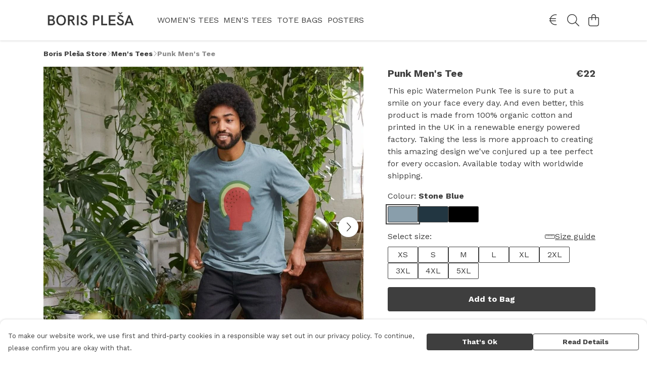

--- FILE ---
content_type: text/html
request_url: https://shop.borisplesa.com/product/watermelon-punk-men-s-tee/
body_size: 2947
content:
<!DOCTYPE html>
<html lang="en">
  <head>
    <meta charset="UTF-8">
    <meta name="viewport" content="width=device-width, initial-scale=1.0">
    <link id="apple-touch-icon" rel="apple-touch-icon" href="#">
    <script type="module" crossorigin="" src="/assets/index.b004c765.js"></script>
    <link rel="modulepreload" crossorigin="" href="/assets/vue.bccf2447.js">
    <link rel="modulepreload" crossorigin="" href="/assets/sentry.13e8e62e.js">
    <link rel="stylesheet" href="/assets/index.dca9b00c.css">
  <link rel="manifest" href="/manifest.webmanifest"><title>Punk Men's Tee</title><link crossorigin="" href="https://fonts.gstatic.com" rel="preconnect"><link href="https://images.teemill.com" rel="preconnect"><link as="fetch" href="https://shop.borisplesa.com/omnis/v3/frontend/211162/getStoreCoreData/json/" rel="preload"><link as="fetch" href="/omnis/v3/division/211162/products/watermelon-punk-men-s-tee/" rel="preload"><link as="fetch" href="/omnis/v3/division/211162/products/watermelon-punk-men-s-tee/stock/" rel="preload"><link fetchpriority="high" as="image" imagesizes="(max-width: 768px) 100vw, 1080px" imagesrcset="https://images.podos.io/tv3h4xklpfsgadvh8pvwh2ebszz5jiaikm8kdb5mcllafpov.jpeg.webp?w=640&h=640&v=2 640w, https://images.podos.io/tv3h4xklpfsgadvh8pvwh2ebszz5jiaikm8kdb5mcllafpov.jpeg.webp?w=1080&h=1080&v=2 1080w" href="https://images.podos.io/tv3h4xklpfsgadvh8pvwh2ebszz5jiaikm8kdb5mcllafpov.jpeg.webp?w=1080&h=1080&v=2" rel="preload"><link data-vue-meta="1" href="https://shop.borisplesa.com/product/watermelon-punk-men-s-tee/" rel="canonical"><link rel="modulepreload" crossorigin="" href="/assets/ProductPage.a08b7c1f.js"><link rel="preload" as="style" href="/assets/ProductPage.d578e97d.css"><link rel="modulepreload" crossorigin="" href="/assets/index.cf8d9f27.js"><link rel="modulepreload" crossorigin="" href="/assets/AddToCartPopup.ca4bfa98.js"><link rel="modulepreload" crossorigin="" href="/assets/faCheck.058fbfd3.js"><link rel="modulepreload" crossorigin="" href="/assets/ProductReviewPopup.vue_vue_type_script_setup_true_lang.21fd2886.js"><link rel="modulepreload" crossorigin="" href="/assets/index.6843de5e.js"><link rel="modulepreload" crossorigin="" href="/assets/faImages.bb326bf1.js"><link rel="modulepreload" crossorigin="" href="/assets/SizeChartPopup.df60ac7a.js"><link rel="preload" as="style" href="/assets/SizeChartPopup.92291e53.css"><link rel="modulepreload" crossorigin="" href="/assets/startCase.898593a0.js"><link rel="modulepreload" crossorigin="" href="/assets/faThumbsUp.cd1c0eda.js"><link rel="modulepreload" crossorigin="" href="/assets/faTruckFast.a5b04e70.js"><link rel="modulepreload" crossorigin="" href="/assets/faTruckFast.dbc889a3.js"><link rel="modulepreload" crossorigin="" href="/assets/faClock.6c7285c7.js"><link rel="modulepreload" crossorigin="" href="/assets/faRulerHorizontal.92c8d2b8.js"><link rel="modulepreload" crossorigin="" href="/assets/faPaintbrush.b325bfb4.js"><link rel="modulepreload" crossorigin="" href="/assets/ProductStock.0609ff50.js"><link rel="preload" as="style" href="/assets/ProductStock.e62963f7.css"><link rel="modulepreload" crossorigin="" href="/assets/faInfoCircle.cde08931.js"><link rel="modulepreload" crossorigin="" href="/assets/EcoIcons.73f8d24e.js"><link rel="modulepreload" crossorigin="" href="/assets/faSync.62ad4b25.js"><link rel="modulepreload" crossorigin="" href="/assets/faComment.204ac276.js"><link rel="modulepreload" crossorigin="" href="/assets/faChevronUp.04cb1333.js"><link rel="modulepreload" crossorigin="" href="/assets/ProductImageCarousel.8702e98c.js"><link rel="preload" as="style" href="/assets/ProductImageCarousel.04a3cc9e.css"><link rel="modulepreload" crossorigin="" href="/assets/faMicrochipAi.5660f26c.js"><link rel="modulepreload" crossorigin="" href="/assets/store.55f76591.js"><link rel="modulepreload" crossorigin="" href="/assets/logger.e623d9e8.js"><link rel="modulepreload" crossorigin="" href="/assets/productProvider.21d74806.js"><link rel="modulepreload" crossorigin="" href="/assets/confirm-leave-mixin.5750823c.js"><script>window.division_key = '211162';</script><meta data-vue-meta="1" vmid="author" content="Punk Men's Tee" name="author"><meta data-vue-meta="1" vmid="url" content="https://shop.borisplesa.com/product/watermelon-punk-men-s-tee/" name="url"><meta data-vue-meta="1" vmid="description" content="This epic Watermelon Punk  Tee is sure to put a smile on your face every day. And even better, this product is made from 100% organic cotton and print..." name="description"><meta data-vue-meta="1" vmid="og:type" content="website" property="og:type"><meta data-vue-meta="1" vmid="og:url" content="https://shop.borisplesa.com/product/watermelon-punk-men-s-tee/" property="og:url"><meta data-vue-meta="1" vmid="og:title" content="Punk Men's Tee" property="og:title"><meta data-vue-meta="1" vmid="og:description" content="This epic Watermelon Punk  Tee is sure to put a smile on your face every day. And even better, this product is made from 100% organic cotton and print..." property="og:description"><meta data-vue-meta="1" vmid="og:image" content="https://images.podos.io/tv3h4xklpfsgadvh8pvwh2ebszz5jiaikm8kdb5mcllafpov.jpeg" property="og:image"><meta vmid="og:site_name" content="Boris Plesa" property="og:site_name"><meta data-vue-meta="1" vmid="twitter:card" content="photo" property="twitter:card"><meta data-vue-meta="1" vmid="twitter:description" content="This epic Watermelon Punk  Tee is sure to put a smile on your face every day. And even better, this product is made from 100% organic cotton and print..." property="twitter:description"><meta data-vue-meta="1" vmid="twitter:title" content="Punk Men's Tee" property="twitter:title"><meta data-vue-meta="1" vmid="twitter:image" content="https://images.podos.io/tv3h4xklpfsgadvh8pvwh2ebszz5jiaikm8kdb5mcllafpov.jpeg" property="twitter:image"><meta vmid="apple-mobile-web-app-capable" content="yes" property="apple-mobile-web-app-capable"><meta vmid="apple-mobile-web-app-status-bar-style" content="black" property="apple-mobile-web-app-status-bar-style"><meta vmid="apple-mobile-web-app-title" content="Boris Plesa" property="apple-mobile-web-app-title"><style>@font-face {
  font-family: "Work Sans Fallback: Arial";
  src: local('Arial');
  ascent-override: 82.1016%;
  descent-override: 21.4523%;
  size-adjust: 113.2743%;
}
@font-face {
  font-family: "Work Sans Fallback: Roboto";
  src: local('Roboto');
  ascent-override: 82.1924%;
  descent-override: 21.4761%;
  size-adjust: 113.1492%;
}</style></head>

  <body>
    <div id="app"></div>
    
  <noscript><iframe src="https://www.googletagmanager.com/ns.html?id=GTM-MH6RJHM" height="0" width="0" style="display:none;visibility:hidden"></iframe></noscript><noscript>This site relies on JavaScript to do awesome things, please enable it in your browser</noscript></body>
  <script>
    (() => {
      /**
       * Disable the default browser prompt for PWA installation
       * @see https://developer.mozilla.org/en-US/docs/Web/API/BeforeInstallPromptEvent
       */
      window.addEventListener('beforeinstallprompt', event => {
        event.preventDefault();
      });

      var activeWorker = navigator.serviceWorker?.controller;
      var appVersion = window.localStorage.getItem('appVersion');
      var validVersion = 'v1';

      if (!activeWorker) {
        window.localStorage.setItem('appVersion', validVersion);

        return;
      }

      if (!appVersion || appVersion !== validVersion) {
        window.localStorage.setItem('appVersion', validVersion);

        if (navigator.serviceWorker) {
          navigator.serviceWorker
            .getRegistrations()
            .then(function (registrations) {
              var promises = [];

              registrations.forEach(registration => {
                promises.push(registration.unregister());
              });

              if (window.caches) {
                caches.keys().then(cachedFiles => {
                  cachedFiles.forEach(cache => {
                    promises.push(caches.delete(cache));
                  });
                });
              }

              Promise.all(promises).then(function () {
                console.log('Reload Window: Index');
                window.location.reload();
              });
            });
        }
      }
    })();
  </script>
</html>
